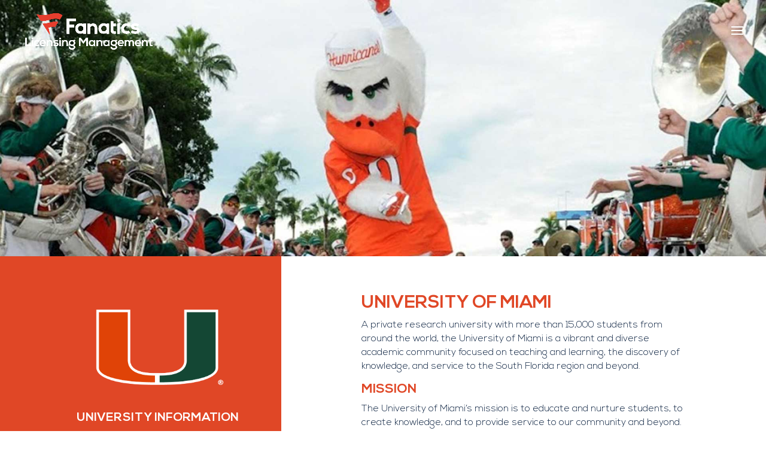

--- FILE ---
content_type: text/css
request_url: https://fanaticslicensingmanagement.com/wp-content/uploads/useanyfont/uaf.css?ver=1764321823
body_size: 1069
content:
				@font-face {
					font-family: 'next-bold';
					src: url('/wp-content/uploads/useanyfont/1086Next-Bold.woff2') format('woff2'),
						url('/wp-content/uploads/useanyfont/1086Next-Bold.woff') format('woff');
					  font-display: auto;
				}

				.next-bold{font-family: 'next-bold' !important;}

						@font-face {
					font-family: 'next-light';
					src: url('/wp-content/uploads/useanyfont/5656Next-Light.woff2') format('woff2'),
						url('/wp-content/uploads/useanyfont/5656Next-Light.woff') format('woff');
					  font-display: auto;
				}

				.next-light{font-family: 'next-light' !important;}

						h1, h2, h3, h4, h5, h6, .site-title, .site-description{
					font-family: 'next-bold' !important;
				}
						.menu-main-menu-container li a, .menu-main-menu-container li span, #menu-main-menu li a, #menu-main-menu li span{
					font-family: 'next-bold' !important;
				}
						body, p, blockquote, li, a, em{
					font-family: 'next-light' !important;
				}
						strong, b{
					font-family: 'next-bold' !important;
				}
		

--- FILE ---
content_type: text/css
request_url: https://fanaticslicensingmanagement.com/wp-content/themes/blank/style.css?ver=4.27.4
body_size: 179
content:
/*
Theme Name: Fanatics
Theme URI: 
Description: Fanatics, Inc.
Author: <a href="http://www.harley-creative.com">Harley Creative</a>
Author URI: 
Template: Divi
Version: 3.22.7
*/